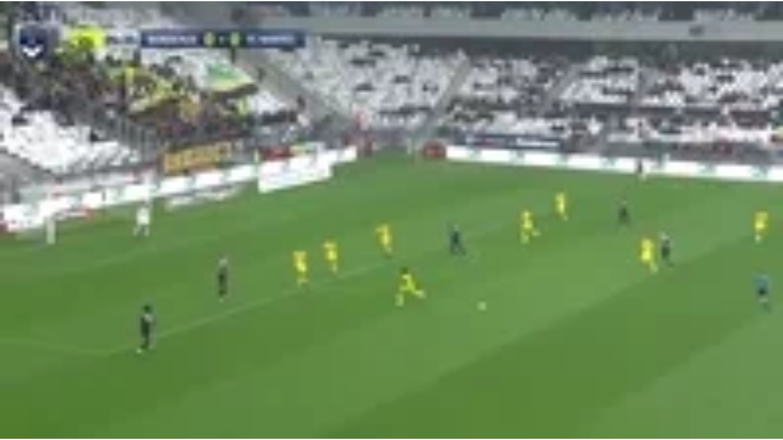

--- FILE ---
content_type: text/html
request_url: https://giphy.com/embed/5eFSd5krhPQEHeV7Jo
body_size: 2444
content:

<!DOCTYPE html>
<html>
    <head>
        <meta charset="utf-8" />
        <title>Animated GIF - Find &amp; Share on GIPHY</title>
        
            <link rel="canonical" href="https://giphy.com/gifs/5eFSd5krhPQEHeV7Jo" />
        
        <meta name="description" content="Discover &amp; share this Animated GIF with everyone you know. GIPHY is how you search, share, discover, and create GIFs." />
        <meta name="author" content="GIPHY" />
        <meta name="keywords" content="Animated GIFs, GIFs, Giphy" />
        <meta name="alexaVerifyID" content="HMyPJIK-pLEheM5ACWFf6xvnA2U" />
        <meta name="viewport" content="width=device-width, initial-scale=1" />
        <meta name="robots" content="noindex, noimageindex, noai, noimageai" />
        <meta property="og:url" content="https://media1.giphy.com/media/v1.Y2lkPWRkYTI0ZDUwaHYzbjJ4OXU4MnUxbDVtOW43aGI2a3libTExcWRmNm5rdDV0cGMwbiZlcD12MV9pbnRlcm5hbF9naWZfYnlfaWQmY3Q9Zw/5eFSd5krhPQEHeV7Jo/giphy-downsized-large.gif" />
        <meta property="og:title" content="Animated GIF - Find &amp; Share on GIPHY" />
        <meta property="og:description" content="Discover &amp; share this Animated GIF with everyone you know. GIPHY is how you search, share, discover, and create GIFs." />
        <meta property="og:type" content="video.other" />
        <meta property="og:image" content="https://media1.giphy.com/media/v1.Y2lkPWRkYTI0ZDUwaHYzbjJ4OXU4MnUxbDVtOW43aGI2a3libTExcWRmNm5rdDV0cGMwbiZlcD12MV9pbnRlcm5hbF9naWZfYnlfaWQmY3Q9Zw/5eFSd5krhPQEHeV7Jo/200.gif" />
        <meta property="og:site_name" content="GIPHY" />
        <meta property="fb:app_id" content="406655189415060" />
        <meta name="twitter:card" value="player" />
        <meta name="twitter:title" value="Animated GIF - Find &amp; Share on GIPHY" />
        <meta name="twitter:description" value="Discover &amp; share this Animated GIF with everyone you know. GIPHY is how you search, share, discover, and create GIFs." />
        <meta name="twitter:image" value="https://media1.giphy.com/media/v1.Y2lkPWRkYTI0ZDUwaHYzbjJ4OXU4MnUxbDVtOW43aGI2a3libTExcWRmNm5rdDV0cGMwbiZlcD12MV9pbnRlcm5hbF9naWZfYnlfaWQmY3Q9Zw/5eFSd5krhPQEHeV7Jo/giphy_s.gif" />
        <meta name="twitter:site" value="@giphy" />
        <style type="text/css">
            html,
            body {
                height: 100%;
            }

            body {
                margin: 0;
                padding: 0;
            }

            .embed {
                background: no-repeat url('https://media1.giphy.com/media/v1.Y2lkPWRkYTI0ZDUwaHYzbjJ4OXU4MnUxbDVtOW43aGI2a3libTExcWRmNm5rdDV0cGMwbiZlcD12MV9pbnRlcm5hbF9naWZfYnlfaWQmY3Q9Zw/5eFSd5krhPQEHeV7Jo/200w_s.gif') center center;
                background-size: contain;
                height: 100%;
                width: 100%;
            }
        </style>
    </head>
    <!-- Google Tag Manager -->
    <script>
        ;(function (w, d, s, l, i) {
            w[l] = w[l] || []
            w[l].push({ 'gtm.start': new Date().getTime(), event: 'gtm.js' })
            var f = d.getElementsByTagName(s)[0],
                j = d.createElement(s),
                dl = l != 'dataLayer' ? '&l=' + l : ''
            j.async = true
            j.src = 'https://www.googletagmanager.com/gtm.js?id=' + i + dl
            f.parentNode.insertBefore(j, f)
        })(window, document, 'script', 'dataLayer', 'GTM-WJSSCWX')
    </script>
    <!-- End Google Tag Manager -->

    <script async src="https://www.googletagmanager.com/gtag/js?id=G-VNYPEBL4PG"></script>

    <body>
        <!-- Google Tag Manager (noscript) -->
        <noscript
            ><iframe
                src="https://www.googletagmanager.com/ns.html?id=GTM-WJSSCWX"
                height="0"
                width="0"
                style="display: none; visibility: hidden"
            ></iframe
        ></noscript>
        <!-- End Google Tag Manager (noscript) -->

        <div class="embed"></div>
        <script>
            window.GIPHY_FE_EMBED_KEY = 'eDs1NYmCVgdHvI1x0nitWd5ClhDWMpRE'
            window.GIPHY_API_URL = 'https://api.giphy.com/v1/'
            window.GIPHY_PINGBACK_URL = 'https://pingback.giphy.com'
        </script>
        <script src="/static/dist/runtime.a9eab25a.bundle.js"></script> <script src="/static/dist/gifEmbed.80980e8d.bundle.js"></script>
        <script>
            var Giphy = Giphy || {};
            if (Giphy.renderGifEmbed) {
                Giphy.renderGifEmbed(document.querySelector('.embed'), {
                    gif: {"id": "5eFSd5krhPQEHeV7Jo", "title": "Animated GIF", "images": {"looping": {}, "source": {"url": "https://media1.giphy.com/media/v1.Y2lkPWRkYTI0ZDUwaHYzbjJ4OXU4MnUxbDVtOW43aGI2a3libTExcWRmNm5rdDV0cGMwbiZlcD12MV9pbnRlcm5hbF9naWZfYnlfaWQmY3Q9Zw/5eFSd5krhPQEHeV7Jo/source.mp4", "width": 640, "height": 360, "size": 2089964}, "downsized": {}, "downsized_large": {"url": "https://media1.giphy.com/media/v1.Y2lkPWRkYTI0ZDUwaHYzbjJ4OXU4MnUxbDVtOW43aGI2a3libTExcWRmNm5rdDV0cGMwbiZlcD12MV9pbnRlcm5hbF9naWZfYnlfaWQmY3Q9Zw/5eFSd5krhPQEHeV7Jo/giphy-downsized-large.gif", "width": 480, "height": 270, "size": 7054528}, "downsized_medium": {"url": "https://media1.giphy.com/media/v1.Y2lkPWRkYTI0ZDUwaHYzbjJ4OXU4MnUxbDVtOW43aGI2a3libTExcWRmNm5rdDV0cGMwbiZlcD12MV9pbnRlcm5hbF9naWZfYnlfaWQmY3Q9Zw/5eFSd5krhPQEHeV7Jo/giphy-downsized-medium.gif", "width": 384, "height": 216, "size": 4239004}, "downsized_small": {}, "downsized_still": {}, "fixed_height": {"url": "https://media1.giphy.com/media/v1.Y2lkPWRkYTI0ZDUwaHYzbjJ4OXU4MnUxbDVtOW43aGI2a3libTExcWRmNm5rdDV0cGMwbiZlcD12MV9pbnRlcm5hbF9naWZfYnlfaWQmY3Q9Zw/5eFSd5krhPQEHeV7Jo/200.gif", "width": 356, "height": 200, "size": 8449780}, "fixed_height_downsampled": {"url": "https://media1.giphy.com/media/v1.Y2lkPWRkYTI0ZDUwaHYzbjJ4OXU4MnUxbDVtOW43aGI2a3libTExcWRmNm5rdDV0cGMwbiZlcD12MV9pbnRlcm5hbF9naWZfYnlfaWQmY3Q9Zw/5eFSd5krhPQEHeV7Jo/200_d.gif", "width": 356, "height": 200, "size": 264832}, "fixed_height_small": {}, "fixed_height_small_still": {}, "fixed_height_still": {"url": "https://media1.giphy.com/media/v1.Y2lkPWRkYTI0ZDUwaHYzbjJ4OXU4MnUxbDVtOW43aGI2a3libTExcWRmNm5rdDV0cGMwbiZlcD12MV9pbnRlcm5hbF9naWZfYnlfaWQmY3Q9Zw/5eFSd5krhPQEHeV7Jo/200_s.gif", "width": 356, "height": 200, "size": 39401}, "fixed_width": {"url": "https://media1.giphy.com/media/v1.Y2lkPWRkYTI0ZDUwaHYzbjJ4OXU4MnUxbDVtOW43aGI2a3libTExcWRmNm5rdDV0cGMwbiZlcD12MV9pbnRlcm5hbF9naWZfYnlfaWQmY3Q9Zw/5eFSd5krhPQEHeV7Jo/200w.gif", "width": 200, "height": 113, "size": 3059400, "webp": "https://media1.giphy.com/media/v1.Y2lkPWRkYTI0ZDUwaHYzbjJ4OXU4MnUxbDVtOW43aGI2a3libTExcWRmNm5rdDV0cGMwbiZlcD12MV9pbnRlcm5hbF9naWZfYnlfaWQmY3Q9Zw/5eFSd5krhPQEHeV7Jo/200w.webp", "webp_size": 1108082}, "fixed_width_downsampled": {"url": "https://media1.giphy.com/media/v1.Y2lkPWRkYTI0ZDUwaHYzbjJ4OXU4MnUxbDVtOW43aGI2a3libTExcWRmNm5rdDV0cGMwbiZlcD12MV9pbnRlcm5hbF9naWZfYnlfaWQmY3Q9Zw/5eFSd5krhPQEHeV7Jo/200w_d.gif", "width": 200, "height": 113, "size": 96500}, "fixed_width_small": {}, "fixed_width_small_still": {}, "fixed_width_still": {"url": "https://media1.giphy.com/media/v1.Y2lkPWRkYTI0ZDUwaHYzbjJ4OXU4MnUxbDVtOW43aGI2a3libTExcWRmNm5rdDV0cGMwbiZlcD12MV9pbnRlcm5hbF9naWZfYnlfaWQmY3Q9Zw/5eFSd5krhPQEHeV7Jo/200w_s.gif", "width": 200, "height": 113, "size": 15305}, "original": {"url": "https://media1.giphy.com/media/v1.Y2lkPWRkYTI0ZDUwaHYzbjJ4OXU4MnUxbDVtOW43aGI2a3libTExcWRmNm5rdDV0cGMwbiZlcD12MV9pbnRlcm5hbF9naWZfYnlfaWQmY3Q9Zw/5eFSd5krhPQEHeV7Jo/giphy.gif", "width": 480, "height": 270, "size": 14549540, "frames": 320, "hash": "9614b895459c1b49ca8382b6e38df7ce", "mp4": "https://media1.giphy.com/media/v1.Y2lkPWRkYTI0ZDUwaHYzbjJ4OXU4MnUxbDVtOW43aGI2a3libTExcWRmNm5rdDV0cGMwbiZlcD12MV9pbnRlcm5hbF9naWZfYnlfaWQmY3Q9Zw/5eFSd5krhPQEHeV7Jo/giphy.mp4", "mp4_size": 2225632}, "original_mp4": {"width": 480, "height": 270, "mp4": "https://media1.giphy.com/media/v1.Y2lkPWRkYTI0ZDUwaHYzbjJ4OXU4MnUxbDVtOW43aGI2a3libTExcWRmNm5rdDV0cGMwbiZlcD12MV9pbnRlcm5hbF9naWZfYnlfaWQmY3Q9Zw/5eFSd5krhPQEHeV7Jo/giphy.mp4", "mp4_size": 2225632}, "original_still": {"url": "https://media1.giphy.com/media/v1.Y2lkPWRkYTI0ZDUwaHYzbjJ4OXU4MnUxbDVtOW43aGI2a3libTExcWRmNm5rdDV0cGMwbiZlcD12MV9pbnRlcm5hbF9naWZfYnlfaWQmY3Q9Zw/5eFSd5krhPQEHeV7Jo/giphy_s.gif", "width": 480, "height": 270, "size": 63884}, "preview": {}, "preview_gif": {}}, "is_video": false, "tags": [], "cta": {"text": "", "link": ""}, "featured_tags": [], "embed_url": "https://giphy.com/embed/5eFSd5krhPQEHeV7Jo", "relative_url": "/gifs/5eFSd5krhPQEHeV7Jo", "type": "gif", "index_id": 72209503, "slug": "5eFSd5krhPQEHeV7Jo", "url": "https://giphy.com/gifs/5eFSd5krhPQEHeV7Jo", "short_url": null, "bitly_url": null, "username": "mauriziog", "rating": "", "source_image_url": null, "source_post_url": "https://www.youtube.com/watch?v=c2xOVeT2CkQ\u0026list=PLQYufWpWWog3loTwXPI8iJ_GCafa0BZkf", "source_content_url": null, "source_tld": "www.youtube.com", "source_domain": null, "source_caption": "", "source_body": null, "has_attribution": false, "is_hidden": false, "is_removed": false, "is_community": true, "is_anonymous": false, "is_featured": false, "is_realtime": false, "is_indexable": null, "is_sticker": false, "is_preserve_size": null, "is_trending": false, "gps_no_trend": false, "create_datetime": null, "update_datetime": null, "trending_datetime": null, "external_media": {"provider_name": "youtube", "provider_type": "video", "asset_uid": "c2xOVeT2CkQ", "start": 0.0, "end": -1.0}, "import_type": null, "user": {"id": 2913094, "username": "mauriziog", "avatar_url": "https://media.giphy.com/avatars/default2.gif", "display_name": "", "user_type": "user", "twitter": "", "is_public": true, "is_verified": false, "is_freelance": false, "is_community": false, "is_upgraded": false, "is_partner_or_artist": false, "suppress_chrome": false, "website_url": "", "twitter_url": "", "facebook_url": "", "instagram_url": "", "tumblr_url": "", "tiktok_url": "", "youtube_url": "", "attribution_display_name": "mauriziog", "disable_freelance_popup": false, "name": "mauriziog", "about_bio": "", "description": "", "profile_url": "https://giphy.com/channel/mauriziog"}, "alt_text": ""},
                    autoPlay: "",
                    hideVideo: false,
                    isTwitter: false,
                    trackingQueryString: 'utm_source=iframe&utm_medium=embed&utm_campaign=Embeds&utm_term='
                })
            }
        </script>
    </body>
</html>
